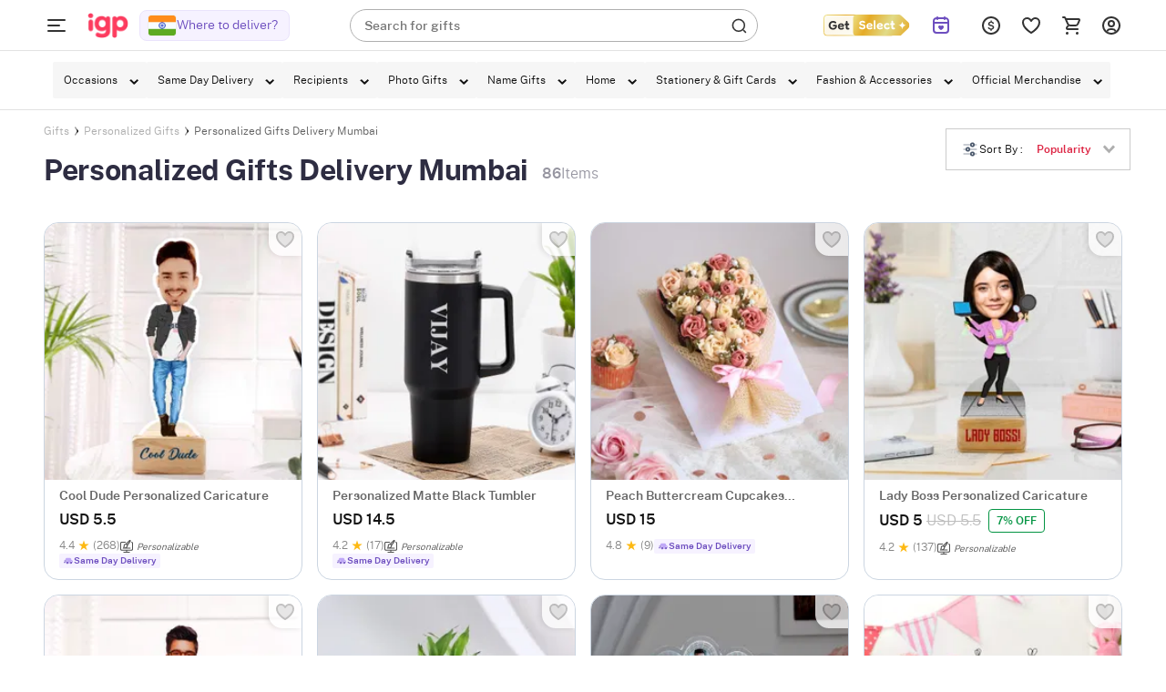

--- FILE ---
content_type: text/html; charset=utf-8
request_url: https://www.igp.com/getLocationChangeOverlay?_=1769642775894
body_size: 2570
content:
<div class="changeCountry_content">
    <div class="global_country_flag">
        <img class="img-responsive" src="https://cdnnew.igp.com/banners/countries/India.png" alt="country image">
    </div>
    <span class="country_content_cont Paragraph-14-S--Regular ">Where to deliver?</span>
    <div class="country_selected_cont hide" data-showinput="false">
        <span class="country_delivery_text Paragraph-10-2XS--Regular lh-12--2XS">Delivery to </span>
        <span data-country="India" class="country_selected_data Paragraph-12-XS--Regular">
            <span class="Paragraph-12-XS--Medium"></span> 
        </span>
    </div>
</div>
<div class="default_country_changepopup_cont Paragraph-12-XS--Medium hide">
    Your delivery location has been updated to “<span class="default_country_text Paragraph-12-XS--Medium"></span>”
</div>


--- FILE ---
content_type: image/svg+xml
request_url: https://www.igp.com/svg-icons/pn-down-arrow.svg
body_size: 117
content:
<svg width="16" height="16" viewBox="0 0 16 16" fill="none" xmlns="http://www.w3.org/2000/svg">
    <path fill-rule="evenodd" clip-rule="evenodd" d="M3.25 6.386 4.677 5 8 8.228 11.323 5l1.427 1.386L8 11 3.25 6.386z" fill="#121212"/>
</svg>


--- FILE ---
content_type: image/svg+xml
request_url: https://cdnnew.igp.com/assets/svg-icons/full-star.svg
body_size: -70
content:
<svg xmlns="http://www.w3.org/2000/svg" width="15" height="14" fill="none" viewBox="0 0 15 14"><path fill="#FDB913" d="m7.5 0 1.684 5.182h5.449l-4.408 3.203 1.683 5.183L7.5 10.365l-4.408 3.203 1.683-5.183L.367 5.182h5.45z"/></svg>

--- FILE ---
content_type: image/svg+xml
request_url: https://cdnnew.igp.com/assets/svg-icons/new-breadcrumb-arrow.svg
body_size: 139
content:
<svg xmlns="http://www.w3.org/2000/svg" width="16" height="16" fill="none" viewBox="0 0 16 16"><path fill="#000" fill-opacity=".4" d="M6.031 12.119a.67.67 0 0 0 .27.437.68.68 0 0 0 .934-.188l2.657-3.994a.68.68 0 0 0 0-.748L7.235 3.632a.68.68 0 0 0-.934-.188.68.68 0 0 0-.187.936L8.522 8l-2.408 3.62a.65.65 0 0 0-.083.499"/><path fill="#000" fill-rule="evenodd" d="m8.558 5.633 1.333 2c.15.224.15.516 0 .74l-1.333 2z" clip-rule="evenodd"/></svg>